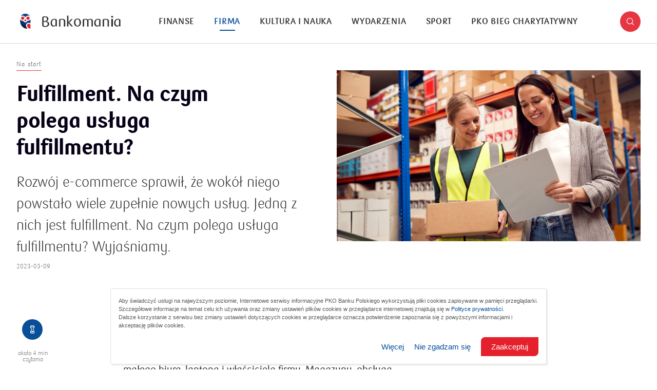

--- FILE ---
content_type: text/html; charset=utf-8
request_url: https://bankomania.pkobp.pl/firma/na-start/fulfillment-na-czym-polega-usluga-fulfillmentu/
body_size: 13959
content:
<!DOCTYPE html>
<html lang="en">

<head>
    <!-- Google Tag Manager -->
    <script>(function(w,d,s,l,i){w[l]=w[l]||[];w[l].push({'gtm.start':
    new Date().getTime(),event:'gtm.js'});var f=d.getElementsByTagName(s)[0],
    j=d.createElement(s),dl=l!='dataLayer'?'&l='+l:'';j.async=true;j.src=
    'https://www.googletagmanager.com/gtm.js?id='+i+dl;f.parentNode.insertBefore(j,f);
    })(window,document,'script','dataLayer','GTM-NZQMN2W');</script>
    <!-- End Google Tag Manager -->

    <title>Fulfillment. Na czym polega usługa fulfillmentu?</title>
    <meta charset="UTF-8">
    <meta name="viewport" content="width=device-width, initial-scale=1.0, user-scalable=no">
    <meta http-equiv="X-UA-Compatible" content="IE=edge,chrome=1">
    <meta name="apple-mobile-web-app-capable" content="yes">
    <meta name="HandheldFriendly" content="True">
    <meta name="MobileOptimized" content="320">
    <meta name="apple-touch-fullscreen" content="yes">

    <meta property="title" content="Fulfillment. Na czym polega usługa fulfillmentu?"/>
    <meta property="description" content="Rozwój e-commerce sprawił, że wokół niego powstało wiele zupełnie nowych usług. Jedną z nich jest fulfillment. Na czym polega usługa fulfillmentu? Wyjaśniamy."/>
    <meta property="og:locale" content="pl_PL"/>
    <meta property="og:type" content="website"/>
    <meta property="og:title" content="Fulfillment. Na czym polega usługa fulfillmentu?"/>
    <meta property="og:description" content="Rozwój e-commerce sprawił, że wokół niego powstało wiele zupełnie nowych usług. Jedną z nich jest fulfillment. Na czym polega usługa fulfillmentu? Wyjaśniamy."/>
    <meta property="og:url" content="https://bankomania.pkobp.pl/firma/na-start/fulfillment-na-czym-polega-usluga-fulfillmentu/"/>
    <meta property="og:robots" content="index, follow, noodp">
    <meta property="og:site_name" content="Bankomania portal"/>
    <meta property="og:image" content="https://bankomania.pkobp.pl//media_files/61473326-05dd-4251-af34-21699ce4e509.jpg"/>
    <meta property="og:image:width" content="1200" />
    <meta property="og:image:height" content="630" />
    <meta name="twitter:card" content="summary"/>
    <meta name="twitter:title" content="Fulfillment. Na czym polega usługa fulfillmentu?"/>
    <meta name="twitter:description" content="Rozwój e-commerce sprawił, że wokół niego powstało wiele zupełnie nowych usług. Jedną z nich jest fulfillment. Na czym polega usługa fulfillmentu? Wyjaśniamy."/>
    <meta name="twitter:image" content="https://bankomania.pkobp.pl//media_files/61473326-05dd-4251-af34-21699ce4e509.jpg"/>

    <meta name="viewport" content="width=device-width, initial-scale=1, user-scalable=no">
    <meta name="ahrefs-site-verification" content="85ba6fd418a2312812a95d616208e2b29c496694eec883658c94987761c69ba4">

    <title>Bankomania</title>

    <link rel="apple-touch-icon" sizes="180x180" href="/static/dist/3f9b1d1ced27866906460d2ddd5828c0050d97a7/front/bankomania/img/favicon/apple-touch-icon.png">
    <link rel="icon" type="image/png" sizes="32x32" href="/static/dist/3f9b1d1ced27866906460d2ddd5828c0050d97a7/front/bankomania/img/favicon/favicon-32x32.png">
    <link rel="icon" type="image/png" sizes="16x16" href="/static/dist/3f9b1d1ced27866906460d2ddd5828c0050d97a7/front/bankomania/img/favicon/favicon-16x16.png">
    <link rel="manifest" href="/static/dist/3f9b1d1ced27866906460d2ddd5828c0050d97a7/front/bankomania/img/favicon/site.webmanifest">
    <link rel="mask-icon" href="/static/dist/3f9b1d1ced27866906460d2ddd5828c0050d97a7/front/bankomania/img/favicon/safari-pinned-tab.svg" color="#5bbad5">
    <meta name="apple-mobile-web-app-title" content="Bankomania">
    <meta name="application-name" content="Bankomania">
    <meta name="msapplication-TileColor" content="#ffffff">
    <meta name="theme-color" content="#ffffff">

    <link rel="stylesheet" href="/static/dist/3f9b1d1ced27866906460d2ddd5828c0050d97a7/front/bankomania/css/main.css">

    <script>
      window.pko = window.pko || {}; 
      window.pko = {
        google: {
          key: '' || '',
        },
        url: {
          main: 'https://bankomania.pkobp.pl/',
          path: '/'
        }
      };
    </script>

    
    
        
        <script id="ConsentMode">
/**
     * @version 1.1
     * @author PKO BP
     * @unit DUC
     */

 (function () {
    const consent = {
        ad_storage: 'denied',
        analytics_storage: 'denied',
        ad_personalization: 'denied',
        ad_user_data: 'denied'
    },

    getCookie = (name) => {
        var cookieArr = document.cookie.split(";");
        for (var i = 0; i < cookieArr.length; i++) {
            var cookiePair = cookieArr[i].split("=");
            if (name == cookiePair[0].trim()) {
                return decodeURIComponent(cookiePair[1]);
            }
        }
        return "";
    },

    setConsent = () => {
        window.dataLayer = window.dataLayer || [];
        function gtag() { dataLayer.push(arguments); }
        gtag('consent', 'default', consent);
        gtag('set', 'url_passthrough', false);
    },

    checkConsent = () => {
        if (getCookie("1_RODO_PART") || getCookie("3_RODO_FULL")) {
            consent.ad_storage = 'granted';
            consent.analytics_storage = 'granted';
            consent.ad_user_data = 'granted';
            consent.ad_personalization = 'granted';
        };
        setConsent();
    }

     _init = () => checkConsent();

    _init();

})();
</script>

<!-- Google Tag Manager -->
<script>(function(w,d,s,l,i){w[l]=w[l]||[];w[l].push({'gtm.start':
new Date().getTime(),event:'gtm.js'});var f=d.getElementsByTagName(s)[0],
j=d.createElement(s),dl=l!='dataLayer'?'&l='+l:'';j.async=true;j.src=
'https://www.googletagmanager.com/gtm.js?id='+i+dl;f.parentNode.insertBefore(j,f);
})(window,document,'script','dataLayer','GTM-NZQMN2W');</script>
<!-- End Google Tag Manager -->

<!-- pkobp_sid -->
<script>
        (function() {
            var cookieSid = {
                name: 'pkobp_sid',
                options: {
                    expires: 30 * 60 * 1000,
                    path: '/',
                    domain: '.pkobp.pl',
                    sameSite: 'None',
                    secure: true,
                },
            }

            function generateSid() {
                var randomNumber = Math.floor((Math.random() * (10 ** 10)) + 1);
                var unixTimestamp = (new Date().getTime() / 1000).toFixed(0);
                var sid = `${randomNumber}.${unixTimestamp}`;

                return sid;
            };

            function getCookie(name) {
                var v = document.cookie.match('(^|;) ?' + name + '=([^;]*)(;|$)');
                return v ? v[2] : null;
            }

            function setCookie(name, value, options) {
                var d = new Date;
                d.setTime(d.getTime() + options.expires);
                document.cookie = name + '=' + value + '; path=' + options.path + '; domain=' + options.domain + '; expires=' + d.toGMTString() + '; SameSite=' + options.sameSite + (options.secure ? '; Secure' : '');
            }

            if (getCookie(cookieSid.name)) {
                setCookie(cookieSid.name, getCookie(cookieSid.name), cookieSid.options);
            } else {
                setCookie(cookieSid.name, generateSid(), cookieSid.options);
            }
        })();
    </script>
    

    
        
        <script type="text/javascript">
<!--//--><![CDATA[//><!--
var gemius_identifier = 'bQnqIUuudxkoHH_u5AGA7MV4.Km1.oxhDl7i2jAkE.7.Q7';
// lines below shouldn't be edited
function gemius_pending(i) { window[i] = window[i] || function() {var x = window[i+'_pdata'] = window[i+'_pdata'] || []; x[x.length]=arguments;};};gemius_pending('gemius_hit'); gemius_pending('gemius_event'); gemius_pending('pp_gemius_hit'); gemius_pending('pp_gemius_event');(function(d,t) {try {var gt=d.createElement(t),s=d.getElementsByTagName(t)[0],l='http'+((location.protocol=='https:')?'s':''); gt.setAttribute('async','async');gt.setAttribute('defer','defer'); gt.src=l+'://www.pkobp.pl/static/_front/_js/gemius.js'; s.parentNode.insertBefore(gt,s);} catch (e) {}})(document,'script');
//--><!]]>
</script>
    

    


</head>


<body class="js-article-page" itemscope itemtype="http://schema.org/WebPage">

    <!-- Google Tag Manager (noscript) -->
    <noscript><iframe src="https://www.googletagmanager.com/ns.html?id=GTM-NZQMN2W" 
    height="0" width="0" style="display:none;visibility:hidden"></iframe></noscript>
    <!-- End Google Tag Manager (noscript) -->


    

    

    



<a href="#main" id="skip-to-content" class="show-for-sr" aria-label="Skip to the main content"></a>

<header role="banner" class="">
    <div class="row align-middle">
        <div class="shrink large-order-3 columns">

            <a href="#" role="button" class="search-trigger icon icon-search" title="Search"></a>


        </div>
        <div class="columns large-order-1" data-logo-column>

            <a href="/" class="logo" aria-label="Bankomania">
                <img src="/static/_front/_bankomania/img/logo-white-bg.png" alt="Logo Bankomanii"/>
            </a>


            <div class="overlay"></div>

        </div>
        <div class="columns large-order-2" data-menu-column>

            <div class="menu-container">
                <nav class="main-nav" role="navigation">
                    <ul role="menu">
                        
                            
                                <li class="" role="menuitem">
                                <a href="/finanse/" title="Finanse">Finanse</a>
                                </li>
                            
                        
                            
                                <li class="active" role="menuitem">
                                <a href="/firma/" title="Firma">Firma</a>
                                </li>
                            
                        
                            
                                <li class="" role="menuitem">
                                <a href="/kultura-i-nauka/" title="Kultura i nauka">Kultura i nauka</a>
                                </li>
                            
                        
                            
                                <li class="" role="menuitem">
                                <a href="/wydarzenia/" title="Wydarzenia">Wydarzenia</a>
                                </li>
                            
                        
                            
                                <li class="" role="menuitem">
                                <a href="/sport/" title="Sport">Sport</a>
                                </li>
                            
                        
                            
                                <li class="" role="menuitem">
                                <a href="/bieg-charytatywny/" title="PKO Bieg Charytatywny">PKO Bieg Charytatywny</a>
                                </li>
                            
                        
                    </ul>
                </nav>

                
<div class="secondary-menu">
    <hr>

    
        <span class="label">Infolinia:</span>
        
          <a href="tel:800 302 302" class="phone-number" title="Infolinia PKO Banku Polskiego:">800 302 302</a>,
        
        
          <a href="tel:800 302 302" class="phone-number" title="Infolinia Korporacje i Samorządy:">801 363 636</a>
        
    
    <hr>

    <ul role="menu">
        
        
    
    
<li>

    <a class="footer__list-item"   href="/archiwum-lista-magazynow-drukowanych/">
        Magazyn Bankomania
    </a>

</li>




    
    
<li>

    <a class="footer__list-item"   href="/encyklopedia-finansow/?finansowe-abecadlo=1">
        Finansowe abecadło
    </a>

</li>




    
    
<li>

    <a class="footer__list-item"   href="/encyklopedia-finansow/">
        Encyklopedia Finansów
    </a>

</li>




    
    
<li>

    <a class="footer__list-item"   href="https://www.szkolneblogi.pl/">
        Szkolne Blogi
    </a>

</li>







        
    
    
<li>

    <a class="footer__list-item" target="_blank"  href="https://pl-pl.facebook.com/PKOBankPolski">
        Facebook PKO Banku Polskiego<span class="visually-hidden"> otworzy się w nowym oknie</span>
    </a>

</li>




    
    
<li>

    <a class="footer__list-item" target="_blank"  href="https://pl-pl.facebook.com/MojeInteligo">
        Facebook Inteligo<span class="visually-hidden"> otworzy się w nowym oknie</span>
    </a>

</li>




    
    
<li>

    <a class="footer__list-item" target="_blank"  href="https://pl-pl.facebook.com/PKOBankPolskiBiegajmyRazem">
        Facebook Biegajmy Razem<span class="visually-hidden"> otworzy się w nowym oknie</span>
    </a>

</li>




    
    
<li>

    <a class="footer__list-item" target="_blank"  href="https://www.facebook.com/PKOBankPolskiGrajmyRazem/">
        Facebook PKO Bank Polski Grajmy Razem <span class="visually-hidden"> otworzy się w nowym oknie</span>
    </a>

</li>







        
    
    
<li>

    <a class="footer__list-item" target="_blank"  href="https://twitter.com/pkobp">
        Twitter PKO Bank Polski<span class="visually-hidden"> otworzy się w nowym oknie</span>
    </a>

</li>




    
    
<li>

    <a class="footer__list-item" target="_blank"  href="https://twitter.com/biegajmy_razem">
        Twitter Biegajmy razem<span class="visually-hidden"> otworzy się w nowym oknie</span>
    </a>

</li>




    
    
<li>

    <a class="footer__list-item" target="_blank"  href="https://www.instagram.com/pkobp/?hl=pl">
        Instagram PKO Bank Polski<span class="visually-hidden"> otworzy się w nowym oknie</span>
    </a>

</li>




    
    
<li>

    <a class="footer__list-item" target="_blank"  href="https://www.instagram.com/pkobiegajmyrazem/?hl=pl">
        Instagram Biegajmy razem<span class="visually-hidden"> otworzy się w nowym oknie</span>
    </a>

</li>




    
    
<li>

    <a class="footer__list-item" target="_blank"  href="https://twitter.com/grajmy_razem">
        Twitter PKO BP Grajmy razem<span class="visually-hidden"> otworzy się w nowym oknie</span>
    </a>

</li>







        
    
    
<li>

    <a class="footer__list-item" target="_blank"  href="https://www.linkedin.com/company/pko-bp/?originalSubdomain=pl ">
        Linkedin PKO Bank Polski<span class="visually-hidden"> otworzy się w nowym oknie</span>
    </a>

</li>




    
    
<li>

    <a class="footer__list-item"   href="https://www.youtube.com/channel/UCuhspe1DNZKGkd3Mp9sPHCQ">
        Youtube PKO Banku Polskiego
    </a>

</li>




    
    
<li>

    <a class="footer__list-item" target="_blank"  href="https://www.stolat.pkobp.pl/">
        Sto lat PKO Banku Polskiego<span class="visually-hidden"> otworzy się w nowym oknie</span>
    </a>

</li>




    
    
<li>

    <a class="footer__list-item"   href="/kontakt/">
        Kontakt
    </a>

</li>




    
    
<li>

    <a class="footer__list-item"   href="/o-nas/">
        O nas
    </a>

</li>







    </ul>

    
    <ul class="social-media-links" role="list">
        
        <li role="listitem">
            <a href="https://www.facebook.com/PKOBankPolskiBiegajmyRazem" class="icon icon-facebook-dark" title="Facebook" rel="alternate"></a>
        </li>
        
        
        
        <li role="listitem">
            <a href="https://www.instagram.com/pkobiegajmyrazem/" class="icon icon-instagram-dark" title="Instagram" rel="alternate"></a>
        </li>
        
        
        <li role="listitem">
            <a href="https://twitter.com/pkobp" class="icon icon-twitter-x-dark" title="Twitter" rel="alternate"></a>
        </li>
        
        
        <li role="listitem">
            <a href="https://www.youtube.com/playlist?list=PL5xZmvvYELkUDR0ZIU4CdF48mBs3ocK6Q" class="icon icon-youtube-dark" title="YouTube" rel="alternate"></a>
        </li>
        
    </ul>
    

    
      <hr>
      <span class="label">Kod BIC (Swift): BPKOPLPW</span>
    

    <hr>

    <p class="copyright-info">&copy; <a href="#" title="PKO Bank Polski" rel="copyright">2026 PKO Bank Polski</a></p>
</div>

            </div>

        </div>
        <div class="shrink columns large-order-4 hide-for-large">

            <button class="hamburger-menu" aria-label="Menu">
                <span></span>
                <span></span>
                <span></span>
            </button>

        </div>
    </div>


    <div class="search-bar-container">
        <div class="row">
            <div class="small-12 columns">
                <form id="search-form" class="search-form" action="/wyniki-wyszukiwania/">
                    <div class="field">
                        <input id="search" type="text" placeholder="Szukaj" value="" name="query">
                        <div class="buttons-wrap">
                            <button id="search-button" type="submit" class="icon icon-search" value="Search" title="Search"></button>
                            <button id="search-reset" class="icon icon-close" value="Reset" title="Reset"></button>
                        </div>
                    </div>
                </form>
            </div>
        </div>
    </div>

</header>



    <main id="main" role="main">
        <article class="single-post js-article" itemscope="" itemtype="http://schema.org/Article">
            
                            <div class="post-header">
                <div class="row align-center">
                    <div class="small-12 small-order-2 large-6 large-order-1 columns">

                        
                            <div class="post-meta" data-view="0">

                                <div class="category-name" title="Kategoria: Na start">Na start</div>
                            </div>
                        

                        
                            <h1 itemprop="name" class="entry-title" data-view="1">Fulfillment. Na czym polega usługa fulfillmentu?</h1>
                        

                        


                        


                        
                            <span class="sub-title" itemprop="headline mainEntityOfPage" data-view="2">Rozwój e-commerce sprawił, że wokół niego powstało wiele zupełnie nowych usług. Jedną z nich jest fulfillment. Na czym polega usługa fulfillmentu? Wyjaśniamy.</span>
                        

                        
                            <span class="post-date" itemprop="datePublished dateModified" data-view="3">
                              
                                2023-03-09
                              
                            </span>
                        

                    </div>
                    <div class="small-12 small-order-1 large-6 large-order-2 columns">

                        
                            <span class="featured-image" data-bg-image="/media_files/61473326-05dd-4251-af34-21699ce4e509.jpg" itemprop="image" content="61473326-05dd-4251-af34-21699ce4e509.jpg" role="banner"></span>
                        



                        


                    </div>
                </div>
            </div>
            

            <div class="row">
                <div class="columns large-1 large-order-1 show-for-large">

                    <div class="floating-social" data-sticky>

                        <div class="progress-indicator">
                            <svg>
                                <g>
                                    <circle cx="0" cy="0" r="20" stroke="black" class="animated-circle" transform="translate(50,50) rotate(-90)"></circle>
                                </g>
                                <g>
                                    <circle cx="0" cy="0" r="38" transform="translate(50,50) rotate(-90)"></circle>
                                </g>
                            </svg>
                            <span class="icon icon-timer"></span>
                            <span class="icon icon-complete"></span>
                        </div>

                        <span class="reading-time">około <span class="js-read-time"><span class="icon icon-timer" style="font-size: 9px;"></span> min</span> czytania</span>
                        
                            <ul class="social-share" role="list">
    <li role="listitem">
        <a href="http://www.twitter.com/share?url=https://bankomania.pkobp.pl/firma/na-start/fulfillment-na-czym-polega-usluga-fulfillmentu/" class="icon icon-twitter" title="Udostępnij na Twitterze" target="_blank" rel="bookmark"></a>
    </li>
    <li role="listitem">
        <a href="https://www.facebook.com/sharer/sharer.php?u=https://bankomania.pkobp.pl/firma/na-start/fulfillment-na-czym-polega-usluga-fulfillmentu/" class="icon icon-facebook" title="Udostępnij na Facebooku" target="_blank" rel="bookmark"></a>
    </li>
    
</ul>
                        
                    </div>

                </div>
                <div class="columns small-12 small-order-2 large-7 large-order-2">

                    <div class="dropcap wysiwyg" itemprop="description" ref="content" data-view="0">
                        <h3>Na czym polega usługa fulfillmentu?</h3>
<p>Czasem biznes oparty o e-commerce tak naprawdę ogranicza się do małego biura, laptopa i właściciela firmy. Magazyny, obsługa logistyczna, pakowanie, dostawa to już zadanie dla podwykonawców, którzy zajmują się obsługą zamówień.</p>
<p>Wyobraźmy sobie, że jako klienci składamy zamówienie w firmie np. w Białej Podlaskiej, ale sam produkt znajduje się zupełnie gdzieś indziej. Powiedzmy, że w magazynie w województwie łódzkim. Tam jest pakowany, przygotowywany do wysyłki oraz przekazywany kurierowi. W ten, nieco uproszczony sposób, można wyjaśnić, na czym polega usługa fulfillmentu. Dodajmy, że jako klienci, nawet nie wiemy (i nie musimy wiedzieć), jak ta skomplikowana sieć jest zorganizowana. Jako przedsiębiorcy, musimy mieć jednak pełną świadomość całości procesu.</p>
<p>Oczywiście usługodawcy w tym obszarze mogą zajmować się tylko wycinkiem z całego procesu. Nie zawsze jest tak, że fulfillment musi być usługą „na full”. Wszystko zależy od logistyki i strategii, jaką przyjmuje przedsiębiorca działający w branży e-commerce.<img src="/media_files/16313645-37d9-4284-aeb6-0e08f084c5de.png" alt="3.png" /></p>
<h3>Fulfillment a e-commerce</h3>
<p>Fulfillment to nic innego, jak odpłatne przekazanie obsługi zamówień zewnętrznemu operatorowi. Co do zasady, profesjonalnym fulfillmentem zajmują się firmy logistyczne. To one przejmują takie działania e-commerce jak: magazynowanie, pakowanie, adresowanie, przekazanie kurierowi, a nawet dostawę w ramach jednej firmy<img src="/media_files/b9e6c31e-ef6c-47c0-8631-4635c1be71a7.jpg" alt="4.jpg" />Na powyższej infografice widzimy część z głównych usług świadczonych w ramach fulfillmentu, ale jak zauważyliśmy wcześniej, mogą one dotyczyć jedynie części całego procesu. Dzięki temu osoba, która buduje sklep internetowy, nie musi w ogóle myśleć o wynajmowaniu powierzchni magazynowej, zatrudnianiu osób do obsługi zamówień itd. Wszystko dzieje się w ramach usługi logistycznej. Zazwyczaj bardzo dokładnie opisanej w regulaminie lub umowie.</p>
<h3>Fulfillment a relacje z klientem</h3>
<p>Krótko mówiąc, <strong>fulfillment może obejmować wszystko, co dzieje się między sklepem internetowym a klientem</strong>. Co do zasady, klient nawet nie zorientuje się, że między sprzedawcą a nim, działa cała armia pośredników. Nawet w sytuacji reklamacji i zwrotów wiele można załatwić na linii „firma logistyczna – klient”. W sytuacjach spornych, usługodawca w zakresie fulfillmentu skoordynuje kontakt między klientem a sklepem. Wszystko po to, aby handel odbywał się z poszanowaniem praw konsumenta, oraz w dbałości o wizerunek firmy i jej interes.</p>
<h3>Czy e-commerce jest skazany na fulfillment?</h3>
<p>Na to pytanie odpowiedzmy nieco przewrotnie. Czy sklepowi internetowemu, który ma ambicje systematycznego wzrostu, opłaca się tworzyć potężną machinę logistyczną, podczas gdy może ją przekazać w ręce zewnętrznego operatora? Niekoniecznie. Dlatego zdaniem ekspertów, podobne usługi będą się rozwijały, wraz z rozwojem e-commerce. Nie bez przyczyny logistyka wymieniana jest w zestawieniach najbardziej perspektywicznych branż na świecie. Również w Polsce.</p>
<p>Niektórzy porównują usługę fulfillmentu do obsługi strony internetowej. Firma z Opola, której stronę www wykonał usługodawca z Krakowa, ma adres, który prowadzi na serwery znajdujące się np. we Francji. W tym wypadku przedsiębiorca nawet nie myśli o zakupie własnych serwerów. To samo dotyczy poczty elektronicznej, której zawartość cyfrowo zdeponowana jest np. w Irlandii, czy w USA. Czasem użytkownik nawet nie zdaje sobie z tego sprawy! I o to właśnie chodzi. Fulfillment, to tak naprawdę przeniesienie tych cyfrowych rozwiązań w świat fizycznych towarów i zamówień! Oczywiście znów posługujemy się tutaj pewnym uproszczeniem.</p>
<h3>Wady fulfillmentu</h3>
<p>Napisaliśmy sporo o zaletach fulfillementu. Dla równowagi wskażmy na wady. Pierwszą z nich jest m.in. pojęcie minimum logistycznego. To oznacza, że operator może wyznaczyć minimalną liczbę zamówień, które musi obsłużyć miesięcznie. To oznacza, że mali gracze mogą „nie załapać” się na taką usługę. Z drugiej jednak strony, konkurencja jest tak potężna, że wystarczy zapoznać się z ofertą innego usługodawcy. A może znajdziemy ofertę dopasowaną do naszych potrzeb i rozmiarów biznesu?</p>
<p>Wśród wad wymieniany jest także brak fizycznego kontaktu z towarem, który prosto ze stoczni, hurtowni lub fabryki trafia do magazynu „gdzieś w Polsce”. O ile przy samej sprzedaży, to nawet wygodne rozwiązanie, o tyle w procedurze reklamacji może budzić pewne obawy i problemy. Zapomnijmy o możliwości samodzielnego sprawdzenia reklamowanego towaru. Wiele spraw dzieje się bowiem „zdalnie”.</p>
<h3>Czy opłaca się korzystać z fulfillmentu?</h3>
<p>Aby odpowiedzieć na to pytanie, trzeba na chwilę usiąść z kartką, ołówkiem lub przy arkuszu kalkulacyjnym i wszystko dokładnie podliczyć. Kluczowym parametrem jest marża. Jeśli daje nam ona przestrzeń do tego, aby skorzystać z logistycznego outsourcingu, odpowiedź może być oczywista. Szczególnie wtedy jeśli nasz biznes rośnie, a przydomowy garaż, czy pomieszczenie gospodarcze staje się za małe, by magazynować oferowany przez nas towar.</p>
                    </div>


                    <div>
                      
                    </div>

                    

                    

                    

                </div>

                <div class="columns small-12 small-order-1 large-4 large-order-3">
                    

                    
                    
                </div>
            </div>

        </article>

        <div class="row">
            <div class="column">
                <span class="divider"></span>
            </div>
        </div>

        <section class="related-posts js-trigger-loading">
            <div class="row align-center text-center">
                <div class="small-12 column">
                    <h3 class="section-title" data-view="0">Sprawdź również</h3>
                </div>
            </div>

            <div class="row">
                
                    
                        <div class="columns small-12 large-3">
                              <article class="post-card " data-view="0" itemscope itemtype="http://schema.org/Article">
      <div class="featured-image-container">
          <a href="/kultura-i-nauka/odpowiedzialnosc-spoleczna/po-drodze-z-historia-80-lat-oddzialu-1-w-lublinie/" class="featured-image" itemprop="mainEntityOfPage" title="Po drodze z historią. 80 lat Oddziału 1 w Lublinie"
            rel="bookmark" data-bg-image="/media_files/3b89afb6-aae6-4ecc-a092-953b022379c0.jpg">
              <img src="/media_files/3b89afb6-aae6-4ecc-a092-953b022379c0.jpg" itemprop="image"
                  alt="Po drodze z historią. 80 lat Oddziału 1 w Lublinie">
          </a>
      </div>
      <div class="content">
          <a href="/kultura-i-nauka/odpowiedzialnosc-spoleczna/po-drodze-z-historia-80-lat-oddzialu-1-w-lublinie/" class="category-name" title="Kategoria: Kultura i nauka">
              <span>Kultura i nauka</span>
          </a>
          <meta itemprop="author" content="admin">
          <h3 class="post-title" itemprop="name headline">
              <a href="/kultura-i-nauka/odpowiedzialnosc-spoleczna/po-drodze-z-historia-80-lat-oddzialu-1-w-lublinie/" title="Po drodze z historią. 80 lat Oddziału 1 w Lublinie" rel="bookmark">Po drodze z historią. 80 lat Oddziału 1 w Lublinie</a>
          </h3>
          <p class="excerpt" itemprop="description">80 lat działalności Oddziału 1 w Lublinie to wyjątkowy jubileusz, który przypomina o sile lokalnych instytucji i ich znaczeniu w życiu społeczności. Z tej okazji powstała publikacja poświęcona lubelskiej placówce – przygotowana wspólnie przez Fundację Banku oraz Fundację Ośrodka KARTA. Wydanie to wpisuje się w cykl „Po drodze z historią – seria jubileuszowa oddziałów PKO Banku Polskiego”.</p>


          <span class="post-date" itemprop="datePublished dateModified">2025-10-27</span>
      </div>
  </article>
                        </div>
                    
                
                    
                        <div class="columns small-12 large-3">
                              <article class="post-card " data-view="0" itemscope itemtype="http://schema.org/Article">
      <div class="featured-image-container">
          <a href="/kultura-i-nauka/odpowiedzialnosc-spoleczna/po-drodze-z-historia-70-lat-oddzialu-1-w-cieszynie/" class="featured-image" itemprop="mainEntityOfPage" title="Po drodze z historią. 70 lat Oddziału 1 w Cieszynie"
            rel="bookmark" data-bg-image="/media_files/2404ae0f-ae84-477e-a5b0-c5ac652d26e1.png">
              <img src="/media_files/2404ae0f-ae84-477e-a5b0-c5ac652d26e1.png" itemprop="image"
                  alt="Po drodze z historią. 70 lat Oddziału 1 w Cieszynie">
          </a>
      </div>
      <div class="content">
          <a href="/kultura-i-nauka/odpowiedzialnosc-spoleczna/po-drodze-z-historia-70-lat-oddzialu-1-w-cieszynie/" class="category-name" title="Kategoria: Kultura i nauka">
              <span>Kultura i nauka</span>
          </a>
          <meta itemprop="author" content="admin">
          <h3 class="post-title" itemprop="name headline">
              <a href="/kultura-i-nauka/odpowiedzialnosc-spoleczna/po-drodze-z-historia-70-lat-oddzialu-1-w-cieszynie/" title="Po drodze z historią. 70 lat Oddziału 1 w Cieszynie" rel="bookmark">Po drodze z historią. 70 lat Oddziału 1 w Cieszynie</a>
          </h3>
          <p class="excerpt" itemprop="description">PKO Bank Polski świętuje 70 lat działalności Oddziału 1 w Cieszynie. W ramach cyklu „Po drodze z historią – seria jubileuszowa oddziałów PKO Banku Polskiego” fundacja banku i Fundacja Ośrodka KARTA przygotowały publikację o cieszyńskiej placówce.</p>


          <span class="post-date" itemprop="datePublished dateModified">2025-10-21</span>
      </div>
  </article>
                        </div>
                    
                
                    
                        <div class="columns small-12 large-3">
                              <article class="post-card " data-view="0" itemscope itemtype="http://schema.org/Article">
      <div class="featured-image-container">
          <a href="/firma/na-start/kolejna-gwiazda-w-najnowszej-kampanii-konta-firmowego-pko-banku-polskiego/" class="featured-image" itemprop="mainEntityOfPage" title="Kolejna gwiazda w najnowszej kampanii konta firmowego PKO Banku Polskiego"
            rel="bookmark" data-bg-image="/media_files/5950f41f-c9f6-4581-b043-52f486aa0f9e.png">
              <img src="/media_files/5950f41f-c9f6-4581-b043-52f486aa0f9e.png" itemprop="image"
                  alt="Kolejna gwiazda w najnowszej kampanii konta firmowego PKO Banku Polskiego">
          </a>
      </div>
      <div class="content">
          <a href="/firma/na-start/kolejna-gwiazda-w-najnowszej-kampanii-konta-firmowego-pko-banku-polskiego/" class="category-name" title="Kategoria: Firma">
              <span>Firma</span>
          </a>
          <meta itemprop="author" content="admin">
          <h3 class="post-title" itemprop="name headline">
              <a href="/firma/na-start/kolejna-gwiazda-w-najnowszej-kampanii-konta-firmowego-pko-banku-polskiego/" title="Kolejna gwiazda w najnowszej kampanii konta firmowego PKO Banku Polskiego" rel="bookmark">Kolejna gwiazda w najnowszej kampanii konta firmowego PKO Banku Polskiego</a>
          </h3>
          <p class="excerpt" itemprop="description">Od 25 sierpnia aktor Bartłomiej Topa w nowej odsłonie kampanii PKO Banku Polskiego odpowiada na pytanie, czy da się mieć konto firmowe za 0 zł i zachęca przedsiębiorców do skorzystania z oferty największego polskiego banku. W czerwcu, obok Sary James, w spotach banku wystąpili Szymon Majewski i Bogusław Linda, a w lipcu także Sara James oraz Krzysztof Ibisz promowali PKO Konto Dziecka i aplikację PKO Junior.</p>


          <span class="post-date" itemprop="datePublished dateModified">2025-08-25</span>
      </div>
  </article>
                        </div>
                    
                
                    
                        <div class="columns small-12 large-3">
                              <article class="post-card " data-view="0" itemscope itemtype="http://schema.org/Article">
      <div class="featured-image-container">
          <a href="/firma/na-start/premia-do-2200-zl-za-konto-firmowe-z-karta-debetowa-visa-i-terminalem/" class="featured-image" itemprop="mainEntityOfPage" title="Premia do 2200 zł za konto firmowe z kartą debetową Visa i terminalem"
            rel="bookmark" data-bg-image="/media_files/d50c7aa1-742b-4677-8f47-433fa8056739.jpg">
              <img src="/media_files/d50c7aa1-742b-4677-8f47-433fa8056739.jpg" itemprop="image"
                  alt="Premia do 2200 zł za konto firmowe z kartą debetową Visa i terminalem">
          </a>
      </div>
      <div class="content">
          <a href="/firma/na-start/premia-do-2200-zl-za-konto-firmowe-z-karta-debetowa-visa-i-terminalem/" class="category-name" title="Kategoria: Firma">
              <span>Firma</span>
          </a>
          <meta itemprop="author" content="admin">
          <h3 class="post-title" itemprop="name headline">
              <a href="/firma/na-start/premia-do-2200-zl-za-konto-firmowe-z-karta-debetowa-visa-i-terminalem/" title="Premia do 2200 zł za konto firmowe z kartą debetową Visa i terminalem" rel="bookmark">Premia do 2200 zł za konto firmowe z kartą debetową Visa i terminalem</a>
          </h3>
          <p class="excerpt" itemprop="description">Przedsiębiorcy, którzy otworzą konto firmowe w PKO Banku Polskim wraz z kartą debetową Visa, dokonają min. 5 transakcji bezgotówkowych i podpiszą umowę o terminal POS mogą liczyć na premię nawet do 2200 zł.</p>


          <span class="post-date" itemprop="datePublished dateModified">2024-06-10</span>
      </div>
  </article>
                        </div>
                    
                
            </div>
        </section>

    </main>




<footer role="contentinfo">

    <section class="footer-menu">
        <div class="row">
            <div class="small-12 medium-3 columns">

                <ul class="menu">
                    
    
    
<li>

    <a class="footer__list-item"   href="/archiwum-lista-magazynow-drukowanych/">
        Magazyn Bankomania
    </a>

</li>




    
    
<li>

    <a class="footer__list-item"   href="/encyklopedia-finansow/?finansowe-abecadlo=1">
        Finansowe abecadło
    </a>

</li>




    
    
<li>

    <a class="footer__list-item"   href="/encyklopedia-finansow/">
        Encyklopedia Finansów
    </a>

</li>




    
    
<li>

    <a class="footer__list-item"   href="https://www.szkolneblogi.pl/">
        Szkolne Blogi
    </a>

</li>







                </ul>

            </div>
            <div class="small-12 medium-3 columns">

                <ul class="menu">
                    
    
    
<li>

    <a class="footer__list-item" target="_blank"  href="https://pl-pl.facebook.com/PKOBankPolski">
        Facebook PKO Banku Polskiego<span class="visually-hidden"> otworzy się w nowym oknie</span>
    </a>

</li>




    
    
<li>

    <a class="footer__list-item" target="_blank"  href="https://pl-pl.facebook.com/MojeInteligo">
        Facebook Inteligo<span class="visually-hidden"> otworzy się w nowym oknie</span>
    </a>

</li>




    
    
<li>

    <a class="footer__list-item" target="_blank"  href="https://pl-pl.facebook.com/PKOBankPolskiBiegajmyRazem">
        Facebook Biegajmy Razem<span class="visually-hidden"> otworzy się w nowym oknie</span>
    </a>

</li>




    
    
<li>

    <a class="footer__list-item" target="_blank"  href="https://www.facebook.com/PKOBankPolskiGrajmyRazem/">
        Facebook PKO Bank Polski Grajmy Razem <span class="visually-hidden"> otworzy się w nowym oknie</span>
    </a>

</li>







                </ul>

            </div>
            <div class="small-12 medium-3 columns">

                <ul class="menu">
                    
    
    
<li>

    <a class="footer__list-item" target="_blank"  href="https://twitter.com/pkobp">
        Twitter PKO Bank Polski<span class="visually-hidden"> otworzy się w nowym oknie</span>
    </a>

</li>




    
    
<li>

    <a class="footer__list-item" target="_blank"  href="https://twitter.com/biegajmy_razem">
        Twitter Biegajmy razem<span class="visually-hidden"> otworzy się w nowym oknie</span>
    </a>

</li>




    
    
<li>

    <a class="footer__list-item" target="_blank"  href="https://www.instagram.com/pkobp/?hl=pl">
        Instagram PKO Bank Polski<span class="visually-hidden"> otworzy się w nowym oknie</span>
    </a>

</li>




    
    
<li>

    <a class="footer__list-item" target="_blank"  href="https://www.instagram.com/pkobiegajmyrazem/?hl=pl">
        Instagram Biegajmy razem<span class="visually-hidden"> otworzy się w nowym oknie</span>
    </a>

</li>




    
    
<li>

    <a class="footer__list-item" target="_blank"  href="https://twitter.com/grajmy_razem">
        Twitter PKO BP Grajmy razem<span class="visually-hidden"> otworzy się w nowym oknie</span>
    </a>

</li>







                </ul>

            </div>
            <div class="small-12 medium-3 columns">

                <ul class="menu">
                    
    
    
<li>

    <a class="footer__list-item" target="_blank"  href="https://www.linkedin.com/company/pko-bp/?originalSubdomain=pl ">
        Linkedin PKO Bank Polski<span class="visually-hidden"> otworzy się w nowym oknie</span>
    </a>

</li>




    
    
<li>

    <a class="footer__list-item"   href="https://www.youtube.com/channel/UCuhspe1DNZKGkd3Mp9sPHCQ">
        Youtube PKO Banku Polskiego
    </a>

</li>




    
    
<li>

    <a class="footer__list-item" target="_blank"  href="https://www.stolat.pkobp.pl/">
        Sto lat PKO Banku Polskiego<span class="visually-hidden"> otworzy się w nowym oknie</span>
    </a>

</li>




    
    
<li>

    <a class="footer__list-item"   href="/kontakt/">
        Kontakt
    </a>

</li>




    
    
<li>

    <a class="footer__list-item"   href="/o-nas/">
        O nas
    </a>

</li>







                </ul>

                <div class="spacer s15"></div>

                
                <ul class="social-media-links">
                    
                    <li>
                        <a href="https://www.facebook.com/PKOBankPolskiBiegajmyRazem" class="icon icon-facebook-dark" title="Facebook" rel="alternate"></a>
                    </li>
                    
                    
                    
                    <li>
                        <a href="https://www.instagram.com/pkobiegajmyrazem/" class="icon icon-instagram-dark" title="Instagram" rel="alternate"></a>
                    </li>
                    
                    
                    <li>
                        <a href="https://twitter.com/pkobp" class="icon icon-twitter-x-dark" title="Twitter" rel="alternate"></a>
                    </li>
                    
                    
                    <li>
                        <a href="https://www.youtube.com/playlist?list=PL5xZmvvYELkUDR0ZIU4CdF48mBs3ocK6Q" class="icon icon-youtube-dark" title="YouTube" rel="alternate"></a>
                    </li>
                    
                </ul>
                
            </div>
        </div>
    </section>


    <div class="bottom-section">
        <div class="row align-middle">
            <div class="small-12 medium-3 columns">
                <p class="copyright">&copy; <a href="#" title="PKO Bank Polski" rel="copyright">2026 PKO Bank Polski</a></p>
            </div>
            <div class="small-12 medium-3 columns">
              
                <p>Kod BIC (Swift): BPKOPLPW</p>
              
            </div>
            <div class="small-12 medium-6 columns">
              
                <p class="info-line">Infolinia PKO Banku Polskiego:&nbsp;<a href="tel:800 302 302">800 302 302</a></p>
              
              
                <p class="info-line">Infolinia Korporacje i Samorządy:&nbsp;<a href="tel:801 363 636">801 363 636</a></p>
              
            </div>
        </div>
    </div>


</footer>


    
    
        <div class="pko-cookie-rodo" id="pko-cookie-rodo-first">
            <div class="pko-cookie-rodo__inner-container">
                <div class="pko-cookie-rodo__top">
                    <p>  Aby świadczyć usługi na najwyższym poziomie, Internetowe serwisy informacyjne PKO Banku Polskiego wykorzystują pliki cookies zapisywane w pamięci przeglądarki. Szczegółowe informacje na temat celu ich używania oraz zmiany ustawień plików cookies w przeglądarce internetowej znajdują się w&nbsp;<a href="https://www.pkobp.pl/polityka-prywatnosci/" target="_blank" class="no-wrap">Polityce prywatności</a>. </p> <p>  Dalsze korzystanie z serwisu bez zmiany ustawień dotyczących cookies w przeglądarce oznacza potwierdzenie zapoznania się z powyższymi informacjami i akceptację plików cookies. </p>
                </div>

                <div class="pko-cookie-rodo__bottom cf">
                    <a href="#" id="pko-cookie-rodo-first-accept" class="cta pko-cookie-rodo__cta pko-cookie-rodo-cta">
                        Zaakceptuj
                    </a>
                    <a href="#" class="pko-cookie-rodo__reject-link" id="pko-cookie-rodo-first-reject">
                        Nie zgadzam się
                    </a>
                    <a href="#" id="pko-cookie-rodo-first-settings" class="pko-cookie-rodo__remind-link">
                        Więcej
                    </a>
                </div>
            </div>
        </div>

        <div class="pko-cookie-rodo" id="pko-cookie-rodo-second"
                
        >
            <div class="pko-cookie-rodo__inner-container">
                <div class="pko-cookie-rodo__top">
                    <p><a href="http://www.pkobp.pl/polityka-plikow-cookie/">Pliki cookies</a> przetwarzane są m.in. w celu jak najlepszego dopasowania prezentowanych treści do potrzeb i zainteresowań użytkowników a także w celu zapewnienia bezpieczeństwa usług świadczonych przez Bank oraz aby dokonywać pomiarów, które pozwalają udoskonalać produkty i usługi oferowane przez Bank. Szczegółowe informacje na temat rodzajów plików cookies, sposobach korzystania z plików oraz usuwania, a także o naszych partnerach znajdują się w <a href="http://www.pkobp.pl/polityka-prywatnosci/">Polityce prywatności</a></p>
                </div>

                <div class="pko-cookie-rodo__bottom cf">
                    <a href="#" id="pko-cookie-rodo-second-accept" class="cta pko-cookie-rodo__cta pko-cookie-rodo-cta">
                        Zaakceptuj
                    </a>
                    <a href="#" id="pko-cookie-rodo-second-postpone" class="pko-cookie-rodo__remind-link">
                        Przypomnij później
                    </a>
                </div>
            </div>
        </div>
    
    
        
<script type="pko-x-template" id="form-cookie-not-allowed">
  <p>Zablokowałeś zapisywanie plików cookies. Aby wypełnic ten formularz musisz odblokować zapisywanie plików cookies. <a href="/polityka-prywatnosci/" target="_blank">Dowiedz się więcej</a> o celu ich używania i zmianie ustawień plików cookies w przeglądarce internetowej. Jeśli zgadasz się na zapisywanie plików cookie, zmień ustawienia przeglądarki</p>
  <p>
      <a href="/polityka-prywatnosci/#cookies" class="cookie__link">Jak włączyć zapisywanie plików cookies</a>
  </p>
  </script>

    


<script src="/static/dist/3f9b1d1ced27866906460d2ddd5828c0050d97a7/front/bankomania/js/main.bankomania.js"></script>


    

    

    
        
        <!-- Google Tag Manager (noscript) -->
<noscript><iframe src="https://www.googletagmanager.com/ns.html?id=GTM-NZQMN2W"
height="0" width="0" style="display:none;visibility:hidden"></iframe></noscript>
<!-- End Google Tag Manager (noscript) -->
    



</body>
</html>